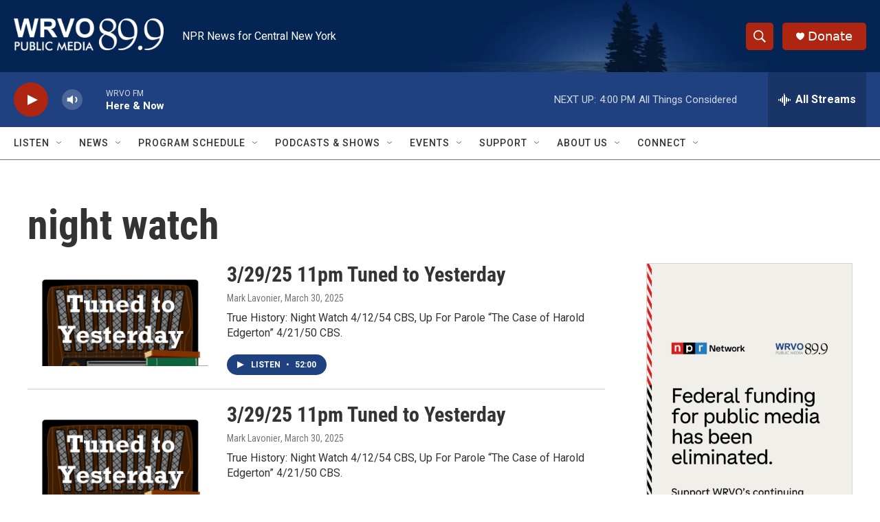

--- FILE ---
content_type: text/html; charset=utf-8
request_url: https://www.google.com/recaptcha/api2/aframe
body_size: 267
content:
<!DOCTYPE HTML><html><head><meta http-equiv="content-type" content="text/html; charset=UTF-8"></head><body><script nonce="y5GDc0EOqW_iGgcePAq9Kg">/** Anti-fraud and anti-abuse applications only. See google.com/recaptcha */ try{var clients={'sodar':'https://pagead2.googlesyndication.com/pagead/sodar?'};window.addEventListener("message",function(a){try{if(a.source===window.parent){var b=JSON.parse(a.data);var c=clients[b['id']];if(c){var d=document.createElement('img');d.src=c+b['params']+'&rc='+(localStorage.getItem("rc::a")?sessionStorage.getItem("rc::b"):"");window.document.body.appendChild(d);sessionStorage.setItem("rc::e",parseInt(sessionStorage.getItem("rc::e")||0)+1);localStorage.setItem("rc::h",'1770148090340');}}}catch(b){}});window.parent.postMessage("_grecaptcha_ready", "*");}catch(b){}</script></body></html>